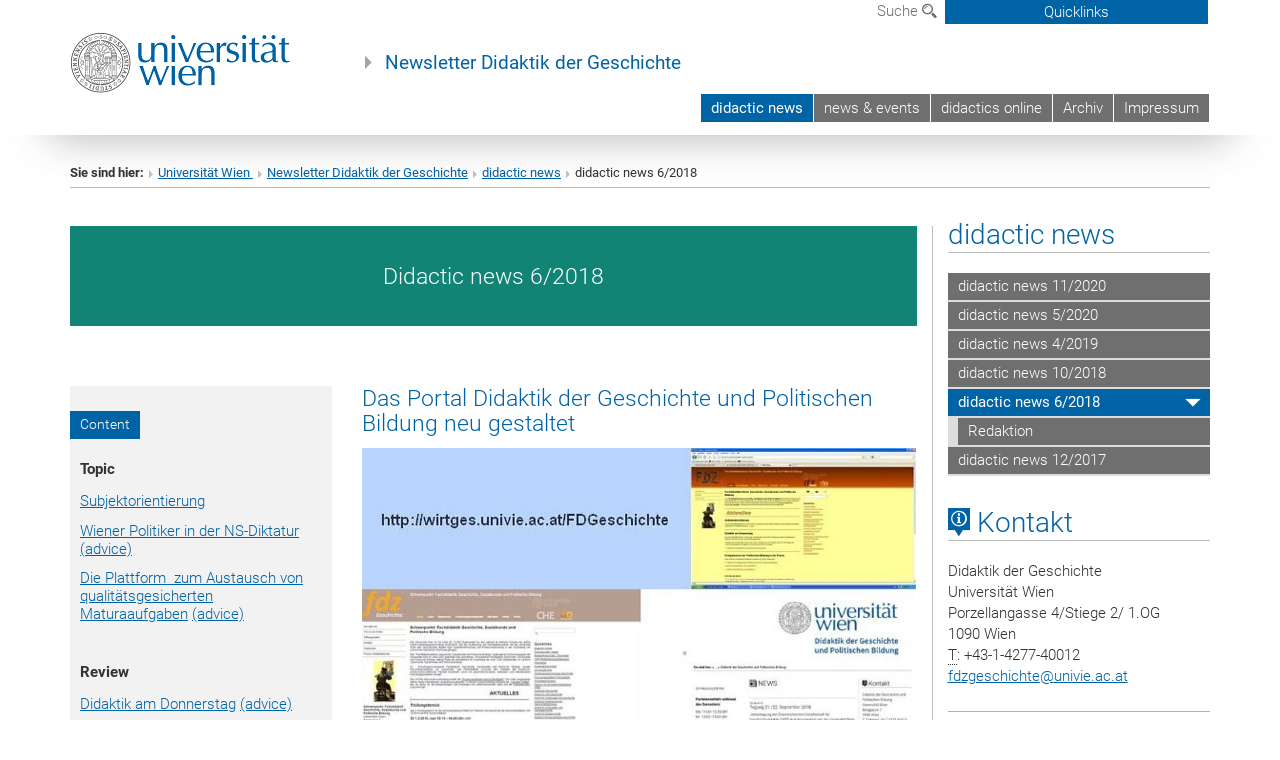

--- FILE ---
content_type: application/javascript
request_url: https://didactic-news.univie.ac.at/fileadmin/templates/GLOBAL/JS/global.js?1701433927
body_size: 3589
content:

$(document).ready(function() {
  $('ol.gray-bg').find('ol').addClass('gray-bg');
  $('ol.white-bg').find('ol').addClass('white-bg');
  $('ol.gray-bg-striped').find('ol').addClass('gray-bg-striped');
  $('ol.gray-bg').find('ul').addClass('gray-bg');
  $('ol.white-bg').find('ul').addClass('white-bg');
  $('ol.gray-bg-striped').find('ul').addClass('gray-bg-striped');
  $('ul.gray-bg').find('ol').addClass('gray-bg');
  $('ul.white-bg').find('ol').addClass('white-bg');
  $('ul.gray-bg-striped').find('ol').addClass('gray-bg-striped');
  $('ul.gray-bg').find('ul').addClass('gray-bg');
  $('ul.white-bg').find('ul').addClass('white-bg');
  $('ul.gray-bg-striped').find('ul').addClass('gray-bg-striped');

  $($('#accordion-categorymenu .panel-heading.active .menu-helper').attr('data-menu')).addClass('in');

  $('.powermail_form').attr('novalidate', 'novalidate');

  $('.navbar-uni-mobile').find('.toggle-icon').each(function() {  // remove toggle icon if there is no ul down under
    if ($(this).next().prop("tagName") != 'UL') {
      $(this).hide();
    }
  });

  $('.vertical-nav').find('a.level1.act').each(function() {  // remove toggle icon if there is no ul down under
    if ($(this).next().prop("tagName") == 'UL') {
      $(this).addClass('sub');
    }
  });

  $('.vertical-nav').find('h2').each(function() {  // remove title if there is no ul down under
    if ($(this).next().prop("tagName") != 'UL') {
      $(this).hide();
    }
  });

  $('#searchform').submit(function() {
    var radioValue = $("input[name='chooseSearch']:checked").val();
    if (radioValue == 'search-staff') {
      if ($('html').attr('lang')=='de') {
        let action = 'https://ufind.univie.ac.at/de/search.html?filter=staff&query=' + $('#search').val();
        document.location.href = action;
        return false;
      } else {
        let action = 'https://ufind.univie.ac.at/en/search.html?filter=staff&query=' + $('#search').val();
        document.location.href = action;
        return false;
      }
    }
  });

  /* firefox does not accept :has() */
  $('input[name=chooseSearch]').change(function(){
    $('#searchform').find('.radio-holder').toggleClass('active');
  });

  /* Close Quicklinks if clicked somewhere else */
  $(document).on("click", function(e){
    if(
      $(e.target).closest("#ql-container").length == 0 &&
      $("a[data-top-id=quicklinks-top]").hasClass("open")
    ){
      $("a[data-top-id=quicklinks-top]").toggleClass('open');
      $('#quicklinks-top').attr('style', 'display:none');
    }
  });

  $('#mobilesearchform').submit(function() {
  if($('#search_staff_mobile').hasClass('active')) {
    if ($('html').attr('lang')=='de') {
      document.location.href = 'http://ufind.univie.ac.at/de/search.html?filter=staff&query='+$('#search-mobile').val();
    } else {
      document.location.href = 'http://ufind.univie.ac.at/en/search.html?filter=staff&query='+$('#search-mobile').val();
    }
    return false;
  }
  });

  $('.width-100-remove-height').attr('height','');
  $('.width-100-remove-height').attr('width', '100%');

  $('#breadcrumb-opener').on('click', function(e) {
    $('.meta-breadcrumb').removeClass('hidden');
    $('#breadcrumb-opener').parent().hide();
  });


  $('.nav-tabs-search a').click(function(e) {
    $(this).parent().parent().find('li').removeClass('active');
    $(this).parent().addClass('active');
    e.stopPropagation();
  });

  /* Focus input in search field */
  $(function () {
    $('#open-search').click(function () {
      setTimeout(function(){$('#search').focus();},0);
    });
    $('#search-web a').click(function () {
      setTimeout(function(){$('#search').focus();},0);
    });
    $('#search_staff a').click(function () {
      setTimeout(function(){$('#search').focus();},0);
    });
    $('.dropdown input[type=text]').click(function(e){
      e.stopPropagation();
    });
  });

  /* show indicators if more than one picture */
  if ($('#caption-1').attr('id') == 'caption-1') {
    $('.carousel-indicators').show();
  }

  /* irfaq - Modern FAQs */
  var plus = 'tx-irfaq-toggle-plus';
  var minus = 'tx-irfaq-toggle-minus'
  var title = '.tx-irfaq-toggle .tx-irfaq-dynheader';
  var content = '.tx-irfaq-toggle .tx-irfaq-dynans';
  var effectDuration = 250;

  $(title).click(function() {
    if($(this).next().css('display')=='block') {
      $(this).addClass(plus).removeClass(minus);
    }else {
      $(this).addClass(minus).removeClass(plus);
    }
    $(this).next().slideToggle(effectDuration);
    return false;
  });

  $('.tx-irfaq-toggle-all-show').click(function() {
    $(this).parent().parent().find('.tx-irfaq-dynheader').addClass(minus).removeClass(plus);
    $(this).parent().parent().find('.tx-irfaq-dynans').show(effectDuration);
    return false;
  });

  $('.tx-irfaq-toggle-all-hide').click(function() {
    $(this).parent().parent().find('.tx-irfaq-dynheader').addClass(plus).removeClass(minus);
    $(this).parent().parent().find('.tx-irfaq-dynans').hide(effectDuration);
    return false;
  });

  $('.tx-irfaq-pi1').each(function() {
    if ($(this).find('.panel-irfaq').length==1) {
      $(this).find('.tx-irfaq-pi1-buttons').addClass('hidden');
    }
  });

  $('.tx-irfaq-toggle-show').click(function() {
    var $details = $(this).parent().parent().find('details');
    $details.prop('open', true);
  });

  $('.tx-irfaq-toggle-hide').click(function() {
    var $details = $(this).parent().parent().find('details');
    $details.prop('open', false);
  });
  /* irfaq - Modern FAQs */

  /* News-Events Calender, wrong iconv for März: */
  if ($('.month-convert').length) {
    $('.month-convert').each(function() {
      $(this).text($(this).text().replace("M�rz", "März"));
    });
  }

  $(':target').click(function(){
    $(':target').removeClass(':target');
  });

  $('#univiepersonal-searchstring').keyup(function() {
    search = $(this).val().trim().toUpperCase();
    strclass = 'univiepersonal-odd';
    if (search == '') {
      $('.univiepersonal-entry').each(function() {
        $(this).show();
        if ($(this).hasClass('univiepersonal-odd')) {
          $(this).removeClass('univiepersonal-odd');
          $(this).addClass(strclass);
        } else if ($(this).hasClass('univiepersonal-even')) {
          $(this).removeClass('univiepersonal-even');
          $(this).addClass(strclass);
        }
        if (strclass == 'univiepersonal-odd') {
          strclass= 'univiepersonal-even';
        } else {
          strclass = 'univiepersonal-odd';
        }
      });
    } else {
      $('.univiepersonal-entry').each(function() {
        if ($(this).find('.pers-search').text().toUpperCase().indexOf(search)==-1) {
          $(this).hide();
        } else {
          $(this).show();
          if ($(this).hasClass('univiepersonal-odd')) {
            $(this).removeClass('univiepersonal-odd');
            $(this).addClass(strclass);
          } else if ($(this).hasClass('univiepersonal-even')) {
            $(this).removeClass('univiepersonal-even');
            $(this).addClass(strclass);
          }
          if (strclass == 'univiepersonal-odd') {
            strclass= 'univiepersonal-even';
          } else {
            strclass = 'univiepersonal-odd';
          }
        }
      });
    }
  });

  $('#table-searchstring').keyup(function() {
    search = $(this).val().trim().toUpperCase();
    strclass = 'univiepersonal-odd';
    if (search == '') {
      $('tr').each(function() {
        $(this).show();
      });
    } else {
      $('tr').each(function() {
        if ($(this).find('td').text().toUpperCase().indexOf(search)==-1) {
          $(this).hide();
        } else {
          $(this).show();
        }
      });
    }
  });

  $('#pure-searchstring').keyup(function() {
    search = $(this).val().trim().toUpperCase();
    if (search == '') {
      $('.ucris').each(function() {
        $(this).show();
       });
      $('.pager').show();
    } else {
      $('.pager').hide();
      $('.ucris').each(function() {
        if ($(this).text().toUpperCase().indexOf(search)==-1) {
          $(this).hide();
        } else {
          $(this).show();
        }
      });
    }
 });

  /* manipulate tooltip links and frames */
  urlParams = new URLSearchParams(window.location.search);
  if (urlParams.get('T') == 'frame') {
    $('a').attr('target', '_top');
  } else {
    if (!$('#device-md').is(':hidden')) { // load tooltip functionality only if it is a desktop size
      $('.Tooltipp-Link').each(function() {
        var link = $(this).attr('href');
        if (link.indexOf('?') != -1) {
          link = link + '&T=frame';
        } else {
          link = link + '?T=frame';
        }
        $(this).append('<iframe class="tooltippdescription" src="' + link + '"></iframe>');
      });

      $(".Tooltipp-Link").mouseover(function(e) {
        $(this).children(".tooltippdescription").show();
        pos = $(this).offset();
        pos.top = pos.top + 17;
        $(this).children(".tooltippdescription").offset({top:e.pageY,left:e.pageX});
      }).mouseout(function() {
        $(this).children(".tooltippdescription").hide();
      });
    }
  }

  /* for retina devices: */
  retinajs();

  //adjust content-height to sidebar
  if (!$('#device-md').is(':hidden')) $('#content').attr('style', 'min-height: '+$('.sidebar').height()+'px');

  /* move reset button to submit button */
  $('.powermail_fieldwrap_submit .btns').prepend($('.powermail_fieldwrap_reset .btns').html());

  /* Confirmation page of powermail */
  $('#anchor-mail-content').focus();
  
});

/* Set image path for OpenStreetMap */
if(typeof OpenLayers !== 'undefined')
{
    OpenLayers.ImgPath = "/fileadmin/templates/GLOBAL/EXT/openstreetmap/img/";
}
